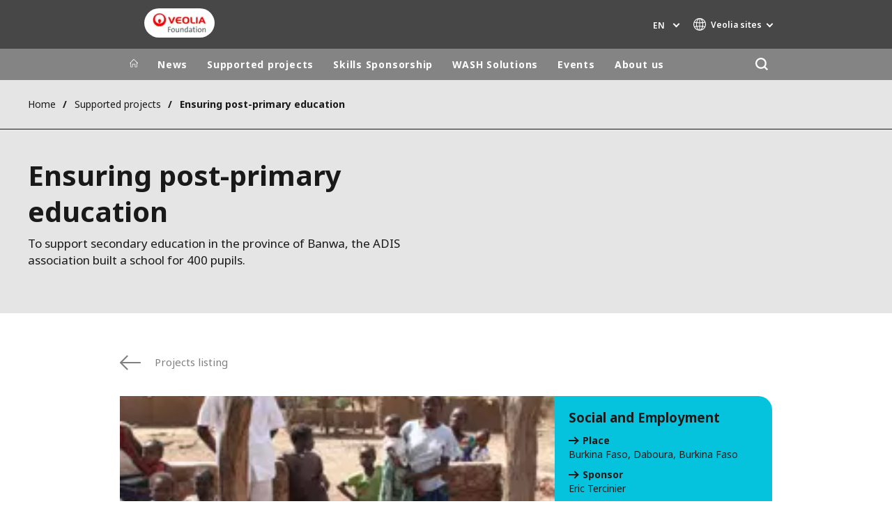

--- FILE ---
content_type: text/html; charset=UTF-8
request_url: https://www.fondation.veolia.com/en/ensuring-post-primary-education-3
body_size: 11657
content:
<!DOCTYPE html>
<html lang="en" dir="ltr" prefix="content: http://purl.org/rss/1.0/modules/content/  dc: http://purl.org/dc/terms/  foaf: http://xmlns.com/foaf/0.1/  og: http://ogp.me/ns#  rdfs: http://www.w3.org/2000/01/rdf-schema#  schema: http://schema.org/  sioc: http://rdfs.org/sioc/ns#  sioct: http://rdfs.org/sioc/types#  skos: http://www.w3.org/2004/02/skos/core#  xsd: http://www.w3.org/2001/XMLSchema# ">
  <head>
    <meta charset="utf-8" />
<noscript><style>form.antibot * :not(.antibot-message) { display: none !important; }</style>
</noscript><meta name="description" content="The Veolia corporate Foundation helps the ADIS association increase the number of children enjoying access to secondary education." />
<meta name="keywords" content="foundation, veolia foundation, corporate foundation, burkina faso, adis association, secondary education, outreach." />
<link rel="canonical" href="https://www.fondation.veolia.com/en/ensuring-post-primary-education-3" />
<link rel="shortlink" href="https://www.fondation.veolia.com/en/node/2271" />
<link rel="image_src" href="/sites/g/files/dvc3696/files/asset/image/imported-pictures/7803%2Craw%2CDaboura_0.jpg" />
<meta property="og:site_name" content="Fondation Veolia" />
<meta property="og:type" content="website" />
<meta property="og:url" content="https://www.fondation.veolia.com/en/ensuring-post-primary-education-3" />
<meta property="og:title" content="Ensuring post-primary education" />
<meta property="og:image" content="https://www.fondation.veolia.com/sites/g/files/dvc3696/files/asset/image/imported-pictures/7803%2Craw%2CDaboura_0.jpg" />
<meta name="twitter:card" content="summary" />
<meta name="twitter:description" content="Participation in construction of the public junior secondary school in Daboura." />
<meta name="twitter:title" content="Ensuring post-primary education" />
<meta name="twitter:image" content="https://www.fondation.veolia.com/sites/g/files/dvc3696/files/asset/image/imported-pictures/7803%2Craw%2CDaboura_0.jpg" />
<meta name="MobileOptimized" content="width" />
<meta name="HandheldFriendly" content="true" />
<meta name="viewport" content="width=device-width, initial-scale=1.0" />
<script type="text/javascript">(function(){function i(e){if(!window.frames[e]){if(document.body&&document.body.firstChild){var t=document.body;var n=document.createElement("iframe");n.style.display="none";n.name=e;n.title=e;t.insertBefore(n,t.firstChild)}else{setTimeout(function(){i(e)},5)}}}function e(n,o,r,f,s){function e(e,t,n,i){if(typeof n!=="function"){return}if(!window[o]){window[o]=[]}var a=false;if(s){a=s(e,i,n)}if(!a){window[o].push({command:e,version:t,callback:n,parameter:i})}}e.stub=true;e.stubVersion=2;function t(i){if(!window[n]||window[n].stub!==true){return}if(!i.data){return}var a=typeof i.data==="string";var e;try{e=a?JSON.parse(i.data):i.data}catch(t){return}if(e[r]){var o=e[r];window[n](o.command,o.version,function(e,t){var n={};n[f]={returnValue:e,success:t,callId:o.callId};if(i.source){i.source.postMessage(a?JSON.stringify(n):n,"*")}},o.parameter)}}if(typeof window[n]!=="function"){window[n]=e;if(window.addEventListener){window.addEventListener("message",t,false)}else{window.attachEvent("onmessage",t)}}}e("__tcfapi","__tcfapiBuffer","__tcfapiCall","__tcfapiReturn");i("__tcfapiLocator")})();</script><script type="text/javascript">(function(){(function(e,i,o){var n=document.createElement("link");n.rel="preconnect";n.as="script";var t=document.createElement("link");t.rel="dns-prefetch";t.as="script";var r=document.createElement("script");r.id="spcloader";r.type="text/javascript";r["async"]=true;r.charset="utf-8";window.didomiConfig=window.didomiConfig||{};window.didomiConfig.sdkPath=window.didomiConfig.sdkPath||o||"https://sdk.privacy-center.org/";const d=window.didomiConfig.sdkPath;var a=d+e+"/loader.js?target_type=notice&target="+i;if(window.didomiConfig&&window.didomiConfig.user){var c=window.didomiConfig.user;var s=c.country;var f=c.region;if(s){a=a+"&country="+s;if(f){a=a+"&region="+f}}}n.href=d;t.href=d;r.src=a;var m=document.getElementsByTagName("script")[0];m.parentNode.insertBefore(n,m);m.parentNode.insertBefore(t,m);m.parentNode.insertBefore(r,m)})("bde57b83-6753-44cf-b2df-b2b9d12c32f3","tNtBheDj")})();</script>
<script type="text/javascript">window.didomiConfig = {cookies: { didomiTokenCookieName: 'didomi_token_3696', iabCookieName: 'euconsent-v2_3696'}};</script>

<meta http-equiv="x-dns-prefetch-control" content="on" />
<script type="application/ld+json">{
    "@context": "https://schema.org",
    "@graph": [
        {
            "datePublished": "2004-11-29T23:00:00+0000",
            "dateModified": "2016-12-26T06:55:42+0000"
        }
    ]
}</script>
<link rel="alternate" type="application/rss+xml" title="Subscribe to Press releases" href="https://www.fondation.veolia.com/en/rss-press-releases" />
<link rel="alternate" type="application/rss+xml" title="Subscribe to Publications" href="https://www.fondation.veolia.com/en/rss-publications" />
<link rel="alternate" type="application/rss+xml" title="Subscribe to Site updates" href="https://www.fondation.veolia.com/en/rss-site-updates" />
<link rel="stylesheet" href="https://fonts.googleapis.com/css2?family=Noto+Sans:ital,wght@0,100..900;1,100..900&amp;display=swap" />
<link rel="alternate" hreflang="en" href="https://www.fondation.veolia.com/en/ensuring-post-primary-education-3" />
<link rel="alternate" hreflang="fr" href="https://www.fondation.veolia.com/fr/permettre-la-scolarisation-apres-le-primaire-3" />
<link rel="dns-prefetch" href="https://sdk.privacy-center.org" />
<link rel="dns-prefetch" href="https://www.googletagmanager.com" />
<link rel="dns-prefetch" href="https://fonts.googleapis.com" />
<link rel="dns-prefetch" href="https://fonts.gstatic.com" />
<link rel="preconnect" href="https://fonts.googleapis.com" />
<link rel="preconnect" href="https://fonts.gstatic.com" />
<link rel="alternate" hreflang="x-default" href="https://www.fondation.veolia.com/en" />
<link rel="shortcut icon" href="/favicon.ico" type="image/vnd.microsoft.icon" />
<script>window.veo_theme_path = "/themes/custom/veo_site/build";</script>

    <title>Veolia Foundation | Ensuring post-primary education in Burkina Faso</title>
    <link rel="stylesheet" media="all" href="/sites/g/files/dvc3696/files/css/css_kA8n02Unpn0i-T8E1HNj7Z5k_t94RyUOrOw6Uplkx5M.css?delta=0&amp;language=en&amp;theme=veo_foundation&amp;include=eJxljuEOwiAMhF8IIfGFSLEnNMIglE19ezenWYy_Lvdd71I8Rpbp5rjPjbLFbk2jTrFTS_pNDmLnqc0hiyaw0XoRyr6AhfxWVfeP7EgoMPrUgeICKcyC6lUGHEMlTn45HyiBGP0HSaGIE6nwu5rX5ZZpXGsvnoVrEbeLX9aTau4IW-Y-atdXco0vOttckg" />
<link rel="stylesheet" media="all" href="/sites/g/files/dvc3696/files/css/css_Qd_h3N5TyfRpTyZvqxf4nMsSxK1rdluZZ86Vxe4Z0lo.css?delta=1&amp;language=en&amp;theme=veo_foundation&amp;include=eJxljuEOwiAMhF8IIfGFSLEnNMIglE19ezenWYy_Lvdd71I8Rpbp5rjPjbLFbk2jTrFTS_pNDmLnqc0hiyaw0XoRyr6AhfxWVfeP7EgoMPrUgeICKcyC6lUGHEMlTn45HyiBGP0HSaGIE6nwu5rX5ZZpXGsvnoVrEbeLX9aTau4IW-Y-atdXco0vOttckg" />
<link rel="stylesheet" media="all" href="/themes/custom/veo_site/build/assets/styles/design_v2.css?t97nck" />
<link rel="stylesheet" media="all" href="/themes/custom/veo_site/build/assets/styles/v2.css?t97nck" />
<link rel="stylesheet" media="all" href="/sites/g/files/dvc3696/files/css/css_yR2PIQkC_lH3IERp3bzMLr3-VtYHQdjZbKzGrOavpPY.css?delta=4&amp;language=en&amp;theme=veo_foundation&amp;include=eJxljuEOwiAMhF8IIfGFSLEnNMIglE19ezenWYy_Lvdd71I8Rpbp5rjPjbLFbk2jTrFTS_pNDmLnqc0hiyaw0XoRyr6AhfxWVfeP7EgoMPrUgeICKcyC6lUGHEMlTn45HyiBGP0HSaGIE6nwu5rX5ZZpXGsvnoVrEbeLX9aTau4IW-Y-atdXco0vOttckg" />

    <script type="application/json" data-drupal-selector="drupal-settings-json">{"path":{"baseUrl":"\/","pathPrefix":"en\/","currentPath":"node\/2271","currentPathIsAdmin":false,"isFront":false,"currentLanguage":"en"},"pluralDelimiter":"\u0003","suppressDeprecationErrors":true,"gtag":{"tagId":"","consentMode":false,"otherIds":[],"events":[],"additionalConfigInfo":[]},"ajaxPageState":{"libraries":"[base64]","theme":"veo_foundation","theme_token":null},"ajaxTrustedUrl":{"\/en\/search":true},"gtm":{"tagId":null,"settings":{"data_layer":"dataLayer","include_environment":false},"tagIds":["GTM-N3KBJQQ"]},"veolia_platform_didomi":{"menu_title":"Manage my cookies","menu_position":"0","videoPlaceholderImg":"","videoConsentTextYouTube":"By playing this video, you load content from YouTube, a service of Google LLC. For information on how Google may use your data see the \u003Ca target=\u0022_google\u0022 href=\u0022https:\/\/privacy.google.com\/businesses\/compliance#gdpr\u0022\u003EGoogle privacy policy\u003C\/a\u003E.","videoConsentTextVimeo":"By playing this video, you load content from Vimeo. For information on how Vimeo may use your data see the \u003Ca target=\u0022_vimeo\u0022 href=\u0022https:\/\/vimeo.com\/privacy\u0022\u003EVimeo privacy policy\u003C\/a\u003E.","videoConsentTextQq":"By playing this video, you load content from Tencent Video, a service of Shenzhen Tencent Computer Systems Co. LTD. For information on how Tencent Video may use your data see the \u003Ca target=\u0027_Tencent\u0027 href=\u0027https:\/\/privacy.qq.com\/document\/priview\/3fab9c7fc1424ebda42c3ce488322c8a\u0027\u003ETencent Video privacy policy guidelines\u003C\/a\u003E.","videoConsentTextBilibili":"By playing this video, you load content from Bilibili Video, a service of Shanghai Kuanyu Digital Technology Co., Ltd and its affiliated companies. For information on how Bilibili may use your data see the \u003Ca target=\u0027_Bilibili\u0027 href=\u0027https:\/\/www.bilibili.com\/blackboard\/privacy-pc.html?spm_id_from=888.45317.b_4d446a73314c714c31774f.1\u0027\u003EBilibili privacy policy guidelines\u003C\/a\u003E.","consentButtonLabel":"I\u0027M OK WITH THIS!","videoConsentCtaBgClr":"turquoise"},"webform":{"dialog":{"options":{"narrow":{"title":"Narrow","width":600},"normal":{"title":"Normal","width":800},"wide":{"title":"Wide","width":1000}},"entity_type":"node","entity_id":"2271"}},"data":{"extlink":{"extTarget":true,"extTargetAppendNewWindowDisplay":false,"extTargetAppendNewWindowLabel":"(opens in a new window)","extTargetNoOverride":true,"extNofollow":false,"extTitleNoOverride":true,"extNoreferrer":true,"extFollowNoOverride":false,"extClass":"0","extLabel":"(link is external)","extImgClass":false,"extSubdomains":false,"extExclude":"","extInclude":"","extCssExclude":"","extCssInclude":"","extCssExplicit":"","extAlert":false,"extAlertText":"This link will take you to an external web site. We are not responsible for their content.","extHideIcons":false,"mailtoClass":"0","telClass":"0","mailtoLabel":"(link sends email)","telLabel":"","extUseFontAwesome":false,"extIconPlacement":"append","extPreventOrphan":false,"extFaLinkClasses":"fa fa-external-link","extFaMailtoClasses":"fa fa-envelope-o","extAdditionalLinkClasses":"","extAdditionalMailtoClasses":"","extAdditionalTelClasses":"","extFaTelClasses":"fa fa-phone","allowedDomains":[],"extExcludeNoreferrer":""}},"ajax":[],"user":{"uid":0,"permissionsHash":"ac8235bd34d0af6bac506a5664befc8ae29fccf07691253376431a0defaf043a"}}</script>
<script src="/sites/g/files/dvc3696/files/js/js_VtfT1jRnCqk45yvZ1hqs6l3X3HvC4TgOOqktShBxN8s.js?scope=header&amp;delta=0&amp;language=en&amp;theme=veo_foundation&amp;include=[base64]"></script>
<script src="/modules/contrib/google_tag/js/gtag.js?t97nck"></script>
<script src="/modules/contrib/google_tag/js/gtm.js?t97nck"></script>
<script src="/themes/custom/veo_site/build/assets/scripts/utils/globalFunctions.js?v=10.5.6" defer></script>
<script src="/themes/custom/veo_site/build/assets/scripts/utils/invisibleSelects.js?v=10.5.6" defer></script>
<script src="/themes/custom/veo_site/build/assets/scripts/utils/iframeBox.js?v=10.5.6" defer></script>
<script src="/themes/custom/veo_site/build/assets/scripts/utils/locationsDisplayMode.js?v=10.5.6" defer></script>
<script src="/profiles/custom/veolia_platform/modules/veolia_platform_didomi/js/didomi_video.js?v=10.5.6" defer></script>

  </head>
  <body>
    <noscript><iframe src="https://www.googletagmanager.com/ns.html?id=GTM-N3KBJQQ"
                  height="0" width="0" style="display:none;visibility:hidden"></iframe></noscript>

      <div class="dialog-off-canvas-main-canvas" data-off-canvas-main-canvas>
    

<div  class="page-wrapper page-wrapper--fd">
  <div class="page-wrapper__content">
          <header class="header header--sticky-logo-replace ">
                  <div class="header__top">
                          <div class="header__branding">
                
<div class="region-branding">
  <div class="region-branding__inner">
    


<div  id="block-vfd-sitebranding" data-block-plugin-id="system_branding_block" class="branding" >
      <div class="branding__logo-wrap">
      <svg class="left-part">
        <use xlink:href="/themes/custom/veo_site/build/assets/sprite-svg/sprite.svg?v=t97nck#left-veolia"></use>
      </svg>
      <div class="branding__logo">
        <a href="/en" title="Fondation Veolia " rel="home">
          <picture class="branding__logo-img branding__logo-img--mobile">
                          <img src="/sites/g/files/dvc3696/files/styles/logo_mobile_base/public/Capsule%20Foundation%20Veolia%20-%20RVB_8.png.webp?itok=73SxQ6X4" srcset="/sites/g/files/dvc3696/files/styles/logo_mobile_retina/public/Capsule%20Foundation%20Veolia%20-%20RVB_8.png.webp?itok=DI-Mewkv 2x" alt="Fondation Veolia " />
                      </picture>
          <picture class="branding__logo-img branding__logo-img--sticky">
            <img src="/themes/custom/veo_site/build/assets/images/temp/logo-sticky.png" alt="Fondation Veolia " />
          </picture>
        </a>
      </div>
      <svg class="right-part">
        <use xlink:href="/themes/custom/veo_site/build/assets/sprite-svg/sprite.svg?v=t97nck#right-veolia"></use>
      </svg>
    </div>
    </div>


  </div>
</div>
              </div>
                                      <div class="header__navigation">
                


<div  class="top-header">
  <div class="top-header__navigation">
    <div  id="block-vfd-veoliasitecorelanguageblock" data-block-plugin-id="veolia_site_core_language_block" class="language-selector-block">
  
    
      

  <div class="language-selector"><button type="button" class="language-selector__button">
          en
        </button><ul  class="language-selector__list language-switcher-language-url"><li  class="en" data-active="true" ><span  class="language-link">en</span></li><li  data-drupal-language="fr" data-drupal-link-system-path="node/2271" class="fr"  ><a href="/fr/permettre-la-scolarisation-apres-le-primaire-3" class="language-link" hreflang="fr" data-drupal-link-system-path="node/2271">fr</a></li></ul>
  </div>
  </div>





<div  data-block-plugin-id="veolia_site_region_switcher_block" class="container container--region-switcher-map container--width--wide region-switcher-wrapper">
  <div class="region-switcher-wrapper__button">
      <button class="region-switcher-button">
  <svg class="region-switcher-button__icon">
    <use xlink:href="/themes/custom/veo_site/build/assets/sprite-svg/sprite.svg?v=t97nck#world-v2"></use>
  </svg>
  <span class="region-switcher-button__text region-switcher-button__text--desktop ">Veolia sites </span>
  <span class="region-switcher-button__text region-switcher-button__text--mobile ">Veolia sites </span>
</button>

  </div>
  <div class="region-switcher-wrapper__map">
    <button class="region-switcher-wrappe__close"></button>
      




<div class="region-switcher region-switcher--without-map">
  <div  data-block-plugin-id="veolia_site_region_switcher_block" class="container container--region-switcher-map container--width--wide">
    <div class="container__inner">
      <div class="region-switcher-list">
                  <div class="region-switcher-list__group">
            <div class="region-switcher-list__group-title">Veolia Group</div>
                          <div class="region-switcher-list__group-items">
                        <ul class="region-switcher-list__level">
            <li>
                  <a href="https://www.veolia.com/en" target="_blank" title="Veolia.com">Veolia.com</a>
        
              </li>
          <li>
                  <a href="https://www.campus.veolia.fr/" target="_blank" title="Campus">Campus</a>
        
              </li>
          <li>
                  <a href="https://www.fondation.veolia.com/en" target="_blank" title="Foundation">Foundation</a>
        
              </li>
          <li>
                  <a href="https://www.institut.veolia.org/en" target="_blank" title="Institute">Institute</a>
        
              </li>
      </ul>

              </div>
                      </div>
                  <div class="region-switcher-list__group">
            <div class="region-switcher-list__group-title">In the world</div>
                          <div class="region-switcher-list__group-items">
                        <ul class="region-switcher-list__level" data-order-language="en">
            <li data-has-children="true" data-name="Africa - Middle East">
                  <span tabindex="0">Africa - Middle East</span>
        
                          <ul class="region-switcher-list__level--2" data-order-language="en">
            <li data-name="Africa">
                  <a href="https://www.africa.veolia.com/en" target="_blank" title="Africa">Africa</a>
        
              </li>
          <li data-name="Middle East">
                  <a href="https://www.near-middle-east.veolia.com/" target="_blank" title="Middle East">Middle East</a>
        
              </li>
          <li data-name="Morocco">
                  <a href="https://www.veolia.ma/" target="_blank" title="Morocco">Morocco</a>
        
              </li>
      </ul>

              </li>
          <li data-has-children="true" data-name="Asia">
                  <span tabindex="0">Asia</span>
        
                          <ul class="region-switcher-list__level--2" data-order-language="en">
            <li data-has-children="true" data-name="Greater China">
                  <span tabindex="0">Greater China</span>
        
                          <ul class="region-switcher-list__level--3" data-order-language="en">
            <li data-name="Hong Kong SAR  Macau SAR">
                  <a href="https://www.veolia.com.hk/en" target="_blank" title="Hong Kong SAR &amp; Macau SAR">Hong Kong SAR &amp; Macau SAR</a>
        
              </li>
          <li data-name="Mainland China">
                  <a href="https://www.veolia.cn/en" target="_blank" title="Mainland China">Mainland China</a>
        
              </li>
          <li data-name="Taiwan">
                  <a href="https://www.veolia.tw/en" target="_blank" title="Taiwan">Taiwan</a>
        
              </li>
      </ul>

              </li>
          <li data-name="India">
                  <a href="https://www.veolia.in/" target="_blank" title="India">India</a>
        
              </li>
          <li data-name="Japan">
                  <a href="https://www.veolia.jp/" target="_blank" title="Japan">Japan</a>
        
              </li>
          <li data-name="Southeast Asia">
                  <a href="https://www.veolia.com.sg/" target="_blank" title="Southeast Asia">Southeast Asia</a>
        
              </li>
          <li data-name="South Korea">
                  <a href="https://www.veolia.co.kr/" target="_blank" title="South Korea">South Korea</a>
        
              </li>
      </ul>

              </li>
          <li data-name="Australia and New Zealand">
                  <a href="https://www.veolia.com/anz/" target="_blank" title="Australia and New Zealand">Australia and New Zealand</a>
        
              </li>
          <li data-has-children="true" data-name="Europe">
                  <span tabindex="0">Europe</span>
        
                          <ul class="region-switcher-list__level--2" data-order-language="en">
            <li data-name="Belgium">
                  <a href="https://www.veolia.be/" target="_blank" title="Belgium">Belgium</a>
        
              </li>
          <li data-name="Bulgaria">
                  <a href="https://www.veolia.bg/" target="_blank" title="Bulgaria">Bulgaria</a>
        
              </li>
          <li data-name="Czech Republic">
                  <a href="https://www.veolia.cz/" target="_blank" title="Czech Republic">Czech Republic</a>
        
              </li>
          <li data-name="Finland">
                  <a href="https://www.veolia.fi" target="_blank" title="Finland">Finland</a>
        
              </li>
          <li data-name="France">
                  <a href="https://www.veolia.fr/" target="_blank" title="France">France</a>
        
              </li>
          <li data-name="Germany">
                  <a href="https://www.veolia.de/" target="_blank" title="Germany">Germany</a>
        
              </li>
          <li data-name="Hungary">
                  <a href="https://www.veolia.hu/" target="_blank" title="Hungary">Hungary</a>
        
              </li>
          <li data-name="Ireland">
                  <a href="https://www.veolia.ie/" target="_blank" title="Ireland">Ireland</a>
        
              </li>
          <li data-name="Netherlands">
                  <a href="https://www.veolia.nl/" target="_blank" title="Netherlands">Netherlands</a>
        
              </li>
          <li data-name="Poland">
                  <a href="https://www.veolia.pl/" target="_blank" title="Poland">Poland</a>
        
              </li>
          <li data-name="Portugal">
                  <a href="https://www.veolia.pt/" target="_blank" title="Portugal">Portugal</a>
        
              </li>
          <li data-name="Romania">
                  <a href="https://www.veolia.ro/" target="_blank" title="Romania">Romania</a>
        
              </li>
          <li data-name="Slovakia">
                  <a href="https://www.veolia.sk/" target="_blank" title="Slovakia">Slovakia</a>
        
              </li>
          <li data-name="Spain">
                  <a href="https://www.veolia.es/" target="_blank" title="Spain">Spain</a>
        
              </li>
          <li data-name="Ukraine">
                  <a href="https://www.veolia.ua/" target="_blank" title="Ukraine">Ukraine</a>
        
              </li>
          <li data-name="United Kingdom">
                  <a href="https://www.veolia.co.uk/" target="_blank" title="United Kingdom">United Kingdom</a>
        
              </li>
      </ul>

              </li>
          <li data-has-children="true" data-name="Latin America">
                  <span tabindex="0">Latin America</span>
        
                          <ul class="region-switcher-list__level--2" data-order-language="en">
            <li data-name="Argentina">
                  <a href="https://www.latinoamerica.veolia.com/es" target="_blank" title="Argentina">Argentina</a>
        
              </li>
          <li data-name="Brazil">
                  <a href="https://www.latinoamerica.veolia.com/pt" target="_blank" title="Brazil">Brazil</a>
        
              </li>
          <li data-name="Chile">
                  <a href="https://www.latinoamerica.veolia.com/es" target="_blank" title="Chile">Chile</a>
        
              </li>
          <li data-name="Colombia">
                  <a href="https://www.latinoamerica.veolia.com/es" target="_blank" title="Colombia">Colombia</a>
        
              </li>
          <li data-name="Ecuador">
                  <a href="https://www.latinoamerica.veolia.com/es" target="_blank" title="Ecuador">Ecuador</a>
        
              </li>
          <li data-name="Mexico">
                  <a href="https://www.latinoamerica.veolia.com/es" target="_blank" title="Mexico">Mexico</a>
        
              </li>
          <li data-name="Peru">
                  <a href="https://www.latinoamerica.veolia.com/es" target="_blank" title="Peru">Peru</a>
        
              </li>
      </ul>

              </li>
          <li data-has-children="true" data-name="North America">
                  <span tabindex="0">North America</span>
        
                          <ul class="region-switcher-list__level--2" data-order-language="en">
            <li data-name="Canada">
                  <a href="https://www.veolia.ca" target="_blank" title="Canada">Canada</a>
        
              </li>
          <li data-name="United States">
                  <a href="https://www.veolianorthamerica.com/en" target="_blank" title="United States">United States</a>
        
              </li>
      </ul>

              </li>
      </ul>

              </div>
                      </div>
                  <div class="region-switcher-list__group">
            <div class="region-switcher-list__group-title">Specialty Brands</div>
                          <div class="region-switcher-list__group-items">
                        <ul class="region-switcher-list__level">
            <li>
                  <a href="https://airquality.veolia.com" target="_blank" title="Air Quality">Air Quality</a>
        
              </li>
          <li>
                  <a href="https://www.engineering-consulting.veolia.com/en" target="_blank" title="Engineering &amp; Consulting">Engineering &amp; Consulting</a>
        
              </li>
          <li>
                  <a href="https://www.hazardouswasteeurope.veolia.com/en" target="_blank" title="Hazardous Waste Europe">Hazardous Waste Europe</a>
        
              </li>
          <li>
                  <a href="https://www.industries.veolia.com/en" target="_blank" title="Industries Global Solutions">Industries Global Solutions</a>
        
              </li>
          <li>
                  <a href="http://www.nuclearsolutions.veolia.com/en" target="_blank" title="Nuclear Solutions">Nuclear Solutions</a>
        
              </li>
          <li>
                  <a href="https://ofis.veolia.com/en" target="_blank" title="OFIS">OFIS</a>
        
              </li>
          <li>
                  <a href="https://www.sede.veolia.be/fr" target="_blank" title="SEDE BENELUX">SEDE BENELUX</a>
        
              </li>
          <li>
                  <a href="https://www.agriculture.veolia.fr/fr" target="_blank" title="Veolia Agriculture">Veolia Agriculture</a>
        
              </li>
          <li>
                  <a href="https://www.veoliawatertechnologies.com/" target="_blank" title="Water Technologies">Water Technologies</a>
        
              </li>
      </ul>

              </div>
                      </div>
              </div>
    </div>
  </div>

  </div>

  </div>
</div>
  </div>
  <div class="top-header__hamburger">
    <div class="top-header__hamburger-box">
      <div class="top-header__hamburger-line"></div>
    </div>
  </div>
</div>


              </div>
                      </div>
        
                  <div class="header__menu">
            


<nav  class="main-menu-wrap">
  <div class="main-menu-wrap__content">
    <div class="main-menu-wrap__menu">
      
<div id="block-vfd-mainnavigation" data-block-plugin-id="system_menu_block:main">
  
  
  


<div class="main-menu ">
    
  
            <ul data-region="header" block="vfd_mainnavigation">
                  <li>
            <a class="main-menu__home-link" href="https://www.fondation.veolia.com/en" title="Home">
              <svg class="main-menu__icon">
                <use xlink:href="/themes/custom/veo_site/build/assets/sprite-svg/sprite.svg?v=t97nck#icon-home"></use>
              </svg>
                              <img class="main-menu__icon main-menu__icon--sticky" src="/themes/custom/veo_site/build/assets/images/temp/logo-sticky.png" />
                          </a>
          </li>
                                          <li  data-menu-children=true>
        <a href="/en/news" title="News" data-drupal-link-system-path="node/441">News</a>
                    
        
            <ul class="sub-menu sub-menu--lvl--2">
        <li class="sub-menu__title">News</li>
                                  <li  >
        <a href="/en/news" title="News" data-drupal-link-system-path="node/441">News</a>
              </li>
                              <li  >
        <a href="/en/newsroom/our-publications" title="Publications" data-drupal-link-system-path="node/451">Publications</a>
              </li>
                              <li  >
        <a href="/en/news/resources" title="Resources" data-drupal-link-system-path="node/121">Resources</a>
              </li>
            </ul>
  

              </li>
                              <li  data-menu-children=true>
        <a href="/en/supported-projects" title="Supported projects" data-drupal-link-system-path="node/461">Supported projects</a>
                    
        
            <ul class="sub-menu sub-menu--lvl--2">
        <li class="sub-menu__title">Supported projects</li>
                                  <li  data-menu-children=true>
        <a href="/en/supported-projects" title="Fields of action" data-drupal-link-system-path="node/461">Fields of action</a>
                    
        
            <ul class="sub-menu sub-menu--lvl--3">
        <li class="sub-menu__title">Fields of action</li>
                                  <li  >
        <a href="/en/projets-soutenus/humanitarian-emergencies-and-development-aid" title="Emergencies &amp; development aid" data-drupal-link-system-path="node/51">Emergencies &amp; development aid</a>
              </li>
                              <li  >
        <a href="/en/supported-projects/fields-action/social-inclusion-through-work-social-links" title="Social inclusion &amp; Social links" data-drupal-link-system-path="node/61">Social inclusion &amp; Social links</a>
              </li>
                              <li  >
        <a href="/en/supported-projects/fields-action/environmental-conservation-biodiversity" title="Environment &amp; Biodiversity" data-drupal-link-system-path="node/71">Environment &amp; Biodiversity</a>
              </li>
            </ul>
  

              </li>
                              <li  >
        <a href="/en/supported-projects" title="Projects Map" data-drupal-link-system-path="node/461">Projects Map</a>
              </li>
                              <li  >
        <a href="/en/supported-projects/submit-project" title="Submit a project" data-drupal-link-system-path="node/10051">Submit a project</a>
              </li>
            </ul>
  

              </li>
                              <li  data-menu-children=true>
        <a href="/en/veoliaforce-skills-sponsorship" title="Skills Sponsorship" data-drupal-link-system-path="node/1931">Skills Sponsorship</a>
                    
        
            <ul class="sub-menu sub-menu--lvl--2">
        <li class="sub-menu__title">Skills Sponsorship</li>
                                  <li  >
        <a href="/en/veoliaforce-skills-sponsorship" title="Veoliaforce Skills Sponsorship" data-drupal-link-system-path="node/1931">Veoliaforce Skills Sponsorship</a>
              </li>
                              <li  >
        <a href="/en/veoliaforce-volunteers" title="Veoliaforce Volunteers" data-drupal-link-system-path="node/9081">Veoliaforce Volunteers</a>
              </li>
                              <li  >
        <a href="/en/skills-sponsorship/our-veoliaforce-missions" title="Veoliaforce Missions" data-drupal-link-system-path="node/9921">Veoliaforce Missions</a>
              </li>
            </ul>
  

              </li>
                              <li  data-menu-children=true>
        <a href="/en/veoliaforce-solutions" title="WASH Solutions" data-drupal-link-system-path="node/10221">WASH Solutions</a>
                    
        
            <ul class="sub-menu sub-menu--lvl--2">
        <li class="sub-menu__title">WASH Solutions</li>
                                  <li  data-menu-children=true>
        <a href="/en/wash-solutions/aquaforces" title="Aquaforces" data-drupal-link-system-path="node/421">Aquaforces</a>
                    
        
            <ul class="sub-menu sub-menu--lvl--3">
        <li class="sub-menu__title">Aquaforces</li>
                                  <li  >
        <a href="/en/aquaforce-2000" title="Aquaforce 2,000" data-drupal-link-system-path="node/416">Aquaforce 2,000</a>
              </li>
                              <li  >
        <a href="/en/wash-solutions/aquaforces/aquaforce-5000" title="Aquaforce 5,000" data-drupal-link-system-path="node/426">Aquaforce 5,000</a>
              </li>
                              <li  >
        <a href="/en/wash-solutions/aquaforces/aquaforce-15000" title="Aquaforce 15,000" data-drupal-link-system-path="node/431">Aquaforce 15,000</a>
              </li>
                              <li  >
        <a href="/en/wash-solutions/aquaforces/aquaforce-ro" title="Aquaforce RO" data-drupal-link-system-path="node/10431">Aquaforce RO</a>
              </li>
            </ul>
  

              </li>
                              <li  >
        <a href="/en/le-saniforce" title="Saniforce" data-drupal-link-system-path="node/10096">Saniforce</a>
              </li>
            </ul>
  

              </li>
                              <li  data-menu-children=true>
        <a href="/en/foundations-events" title="Events" data-drupal-link-system-path="node/286">Events</a>
                    
        
            <ul class="sub-menu sub-menu--lvl--2">
        <li class="sub-menu__title">Events</li>
                                  <li  data-menu-children=true>
        <a href="/en/events/veolia-foundation-student-solidarity-prize" title="The Student Solidarity Award" data-drupal-link-system-path="node/26">The Student Solidarity Award</a>
                    
        
            <ul class="sub-menu sub-menu--lvl--3">
        <li class="sub-menu__title">The Student Solidarity Award</li>
                                  <li  >
        <a href="/en/events/veolia-foundation-student-solidarity-prize" title="Discover the Award" data-drupal-link-system-path="node/26">Discover the Award</a>
              </li>
                              <li  >
        <a href="/en/news/2024-student-solidarity-prize-discover-3-winners" title="The 2024 winners" data-drupal-link-system-path="node/10306">The 2024 winners</a>
              </li>
                              <li  >
        <a href="/en/events/student-solidarity-award/different-editions-veolia-foundation-student-solidarity-prize" title="Previous awarded associations" data-drupal-link-system-path="node/86">Previous awarded associations</a>
              </li>
            </ul>
  

              </li>
                              <li  >
        <a href="/en/events/veolia-foundation-environmental-book-award" title="The Environmental Book Award" data-drupal-link-system-path="node/36">The Environmental Book Award</a>
              </li>
                              <li  data-menu-children=true>
        <a href="/en/events/humanitarian-wash-workshops" title="Humanitarian WASH Workshops" data-drupal-link-system-path="node/9756">Humanitarian WASH Workshops</a>
                    
        
            <ul class="sub-menu sub-menu--lvl--3">
        <li class="sub-menu__title">Humanitarian WASH Workshops</li>
                                  <li  >
        <a href="/en/events/humanitarian-wash-workshops/humanitarian-wash-workshops-2020" title="WASH Workshops 2020" data-drupal-link-system-path="node/9306">WASH Workshops 2020</a>
              </li>
                              <li  >
        <a href="/en/events/humanitarian-wash-workshops/humanitarian-wash-workshops-2023" title="WASH Workshops 2023" data-drupal-link-system-path="node/9761">WASH Workshops 2023</a>
              </li>
                              <li  >
        <a href="/en/events/humanitarian-wash-workshops/humanitarian-wash-workshops-2025" title="WASH Workshops 2025" data-drupal-link-system-path="node/10516">WASH Workshops 2025</a>
              </li>
            </ul>
  

              </li>
            </ul>
  

              </li>
                              <li  data-menu-children=true>
        <a href="/en/our-commitment-serving-outreach-and-human-development" title="About us" data-drupal-link-system-path="node/31">About us</a>
                    
        
            <ul class="sub-menu sub-menu--lvl--2">
        <li class="sub-menu__title">About us</li>
                                  <li  >
        <a href="/en/our-commitment-serving-outreach-and-human-development" title="Our commitment" data-drupal-link-system-path="node/31">Our commitment</a>
              </li>
                              <li  >
        <a href="/en/about-us/the-foundations-governing-bodies" title="Governance" data-drupal-link-system-path="node/9096">Governance</a>
              </li>
                              <li  >
        <a href="/en/about-us/volunteering-sponsorship" title="Volunteering &amp; Sponsorship" data-drupal-link-system-path="node/6">Volunteering &amp; Sponsorship</a>
              </li>
            </ul>
  

              </li>
              <div class="main-menu__long-section">
        <div class="main-menu__collapse-button"></div>
        <div class="main-menu__long-section-items"></div>
      </div>
        </ul>
  

</div>


</div>





<div  class="views-exposed-form top-search top-search--variant--default" data-drupal-selector="views-exposed-form-search-page-1" id="block-vfd-search-page-1-exposedform" data-block-plugin-id="views_exposed_filter_block:search-page_1">
  <button class="top-search-button" aria-label="Search">
  <svg class="top-search-button__icon">
    <use xlink:href="/themes/custom/veo_site/build/assets/sprite-svg/sprite.svg?v=t97nck#search"></use>
  </svg>
</button>
  <div class="top-search-popup">
    <form  block="vfd_search_page_1_exposedform" action="/en/search" method="get" id="views-exposed-form-search-page-1" accept-charset="UTF-8">
  



<div  class="js-form-item form-item js-form-type-textfield form-item-textfield form-item-keywords js-form-item-keywords form-no-label">
  
  <div class="ui-front">

    
    
    

  <input  placeholder="Search here" data-drupal-selector="edit-keywords" type="text" id="edit-keywords" name="keywords" value="" size="30" maxlength="128" class="form-text" />



    
    
    
    
  </div>

  
</div>
<div data-drupal-selector="edit-actions" class="form-actions js-form-wrapper form-wrapper" id="edit-actions">
        


  <div class="webform-submit-wrapper">
    <input  data-drupal-selector="edit-submit-search" type="submit" id="edit-submit-search" value="ok" class="button js-form-submit form-submit button--fill--default" />
  </div>


</div>


</form>

  </div>
</div>

    </div>
  </div>
  <div class="main-menu-wrap__background"></div>
</nav>

          </div>
        
                  <div class="header__mobile-menu">
            <div class="header__mobile-menu-main"></div>
            <div class="header__mobile-menu-additional"></div>
          </div>
              </header>
    
    <div class="content content--inner-page full-height">
      <div class="content__inner">
                              <div  class="breadcrumb--theme--veo- container container--width--standard region-breadcrumb">
  <div class="container__inner">
    <div class="fbc fbc--row fbc--align--center fbc--justify--between fbc--justify--start--m fbc--nowrap">


<div id="block-vfd-breadcrumbs" data-block-plugin-id="system_breadcrumb_block">
  
  
  
      
    <div  class="container v2 container--breadcrumbs container--space-inner--v-s container--width--standard" >
    <div class="container__inner">
      <div class="breadcrumbs breadcrumbs__vfd_project">
        <ul class="breadcrumbs__list">
                      <li class="breadcrumbs__item">
              <div class="breadcrumbs__list-button">
                                  <a class="breadcrumbs__link" href="/en" title="Home">
                    Home
                  </a>
                              </div>
            </li>
                      <li class="breadcrumbs__item">
              <div class="breadcrumbs__list-button">
                                  <a class="breadcrumbs__link" href="/en/supported-projects" title="Supported projects">
                    Supported projects
                  </a>
                              </div>
            </li>
                      <li class="breadcrumbs__item">
              <div class="breadcrumbs__list-button">
                                  <span class="breadcrumbs__simple-text" title="Ensuring post-primary education ">
                    Ensuring post-primary education 
                  </span>
                              </div>
            </li>
                  </ul>
      </div>
    </div>
  </div>

  </div>
</div>
  </div>
</div>

                                  <div>
    


<div id="block-vfd-herobanner" data-block-plugin-id="veolia_site_hero_banner_block">
  
  
  
        



<div  block="vfd_herobanner" id="veolia-site-hero-banner-node" class="hero-banner hero-banner--theme--veo-black-10 hero-banner-business">
  <div class="hero-banner__wrapper">
    <div class="container container--width--standard container--hero-banner hero-banner__container">
      <div class="container__inner">

        <div class="hero-banner__text-inner">

          <h1 class="hero-banner__title">Ensuring post-primary education </h1>

                      <div class="hero-banner__subtitle">To support secondary education in the province of Banwa, the ADIS association built a school for 400 pupils.</div>
                    <div class='additional-information-wrapper'>
                                  </div>
        </div>
      </div>
    </div>
      </div>
</div>

  </div>

  </div>

                  
                    <div>
    <div data-drupal-messages-fallback class="hidden"></div>





<article  about="/en/ensuring-post-primary-education-3" class="article">
  
  
      <div class="container container--width--standard container--space-outer--v-xs">
      <div class="container__inner">
        <div class="fbc fbc--row fbc--align--center fbc--justify--between">
          <div class="fbc__left-column">  <a href="/en/supported-projects" class="previous-button"  title="  Projects listing" >
      <svg class="previous-button__icon">
      <use xlink:href="/themes/custom/veo_site/build/assets/sprite-svg/sprite.svg?v=t97nck#left-arrow"></use>
    </svg>
    <span class="previous-button__text">  Projects listing</span>
  </a>
</div>
          <div class="fbc__right-column fbc fbc--align--center fbc--column--m"></div>
        </div>
      </div>
    </div>
    <div  class="readspeaker-content">
    
      <div>
              <div>




<div  class="container container--paragraph container--image-aside container--space-inner--v-m container--width--standard">
  <div class="container__inner">
    <div class="image-aside image-aside--theme--veo-turquoise">
      <div class="image-aside__picture">
            <div>


<div class="container container--media-entity container--media-image rs_preserve  container--width--full  ">
  <div class="container__inner">
    <figure class="media-image">
            <picture class="media-image__picture">
                        
        <img loading="lazy" src="/sites/g/files/dvc3696/files/styles/media/public/asset/image/imported-pictures/7803%2Craw%2CDaboura_0.jpg.webp?itok=gVUZGAe8" width="236" height="236" title="Ensuring post-primary education  7803,raw,Daboura.jpg" typeof="foaf:Image" />



  
      </picture>
                </figure>
  </div>
</div>
</div>
      </div>
      <div class="image-aside__content">
        <div class="wysiwyg">
          
            <div><h3>Social and Employment</h3><p><span class="text-style-arrow">Place</span><br>Burkina Faso, Daboura, Burkina Faso</p>
	<p><span class="text-style-arrow">Sponsor</span><br>Eric Tercinier</p>
	<p><span class="text-style-arrow">Grant(s)</span><br>37,000 € to the Selection Committee at 2004/11/30</p>

<h3>Project leader</h3>

<p>ADIS (développement intégral et solidarité)</p></div>
      
        </div>
      </div>
    </div>
  </div>
</div>
 </div>
              <div>

  
  <div  class="container container--space-inner--v-xs container--paragraph container--wysiwyg container--width--text container--text--wysiwyg">
    <div class="container__inner">
      <div class="wysiwyg">
        
            <div><blockquote><p>«&nbsp;I was immediately struck by the value of the initiatives overseen by the Project Instigator, Father Emile Bombini. This project tackles social, environmental, economic and public health issues and these are all problems which our company is committed to alleviating.&nbsp;»</p>
<p><span>Eric Tercinier</span></p></blockquote>
<p>The number of children enjoying access to secondary education in the province of Banwa are amongst the lowest in the whole of Burkina Faso. The province has just four secondary schools and yet 60% of the 450,000-strong population are aged 19 and under. The ADIS association was set up to tackle this problem by obtaining resources to build a new public school. A location has been found at Daboura, a village of 15,000 inhabitants located 300 km south of Ouagadoudou. The new school has been able to accommodate 400 pupils in 2011.</p>
<h2>Going beyond education</h2>
<p>Several institutions, including the ministry of foreign affairs, have been working on this project since 2003: for instance, the general council of the Deux-Sèvres region has agreed to act as project owner with the ADIS association as prime contractor. By providing funding of 37,000 euros, the Veolia foundation has enabled the installation of water supply systems and flower tubs for the garden as well as the refurbishment of existing wells.</p></div>
      
      </div>
    </div>
  </div>
</div>
          </div>
  
  </div>
</article>

  </div>

                      </div>
    </div>

    
          

<footer  class="footer">
  <div class="footer__inner">
      
<div id="block-vfd-footer" data-block-plugin-id="system_menu_block:footer">
  
  
  


<div class="footer-menu">
  
  
  
            <ul block="vfd_footer">
                          <li  >
                      <a href="/en/contact-us" data-drupal-link-system-path="node/1961">Contact us</a>
                            </li>
                      <li  >
                      <a href="/en/sitemap" data-drupal-link-system-path="node/10081">Sitemap</a>
                            </li>
                      <li  >
                      <a href="/en/privacy-policy" data-drupal-link-system-path="node/9941">Privacy Policy</a>
                            </li>
                      <li  >
                      <a href="/en/legal-notice" data-drupal-link-system-path="node/191">Legal Notice</a>
                            </li>
                      <li  >
                      <a href="/en/credits" data-drupal-link-system-path="node/166">Credits</a>
                            </li>
          </ul>
  

</div>
</div>

<div class="footer-copyright">
  <div class="footer-copyright__content">
    
    
    © 2026 Veolia
  </div>
</div>

  </div>
</footer>

      </div>
</div>
<button class="button-to-top">
  <span class="sr-only">Top</span>
  <svg class="button-to-top__icon">
    <use xlink:href="/themes/custom/veo_site/build/assets/sprite-svg/sprite.svg?v=t97nck#top-arrow"></use>
  </svg>
</button>

  </div>

    
    <script src="/sites/g/files/dvc3696/files/js/js_Em9yTlWnJrJKZ399prwpRC_Tpn0EUUK0G9kVgBGcVwc.js?scope=footer&amp;delta=0&amp;language=en&amp;theme=veo_foundation&amp;include=[base64]"></script>
<script src="/themes/custom/veo_site/build/assets/scripts/utils/breakpoints.js?v=10.5.6"></script>
<script src="/themes/custom/veo_site/build/assets/scripts/app.js?v=10.5.6" defer></script>
<script src="/themes/custom/veo_site/build/assets/scripts/sub_themes/v2/app.js?t97nck" defer></script>
<script src="/themes/custom/veo_site/build/assets/scripts/sub_themes/hv2/header.js?t97nck" defer></script>
<script src="/themes/custom/veo_site/build/assets/scripts/utils/slick.js?v=10.5.6" defer></script>
<script src="/sites/g/files/dvc3696/files/js/js_Fatq9dxmUXVIZYvJS7aTAFFdUNMhK9_5gXW6-YorD14.js?scope=footer&amp;delta=6&amp;language=en&amp;theme=veo_foundation&amp;include=[base64]"></script>
<script src="/profiles/custom/veolia_platform/modules/veolia_platform_didomi/js/didomi_hide_blocks.js?v=1.x" defer></script>
<script src="/profiles/custom/veolia_platform/modules/veolia_platform_didomi/js/didomi_manage_link.js?v=1.x" defer></script>
<script src="/sites/g/files/dvc3696/files/js/js_W87lVMU8aafPOYUY74rOd1Lkai4OmkxzBBn384xjVxw.js?scope=footer&amp;delta=9&amp;language=en&amp;theme=veo_foundation&amp;include=[base64]"></script>

  <script defer src="https://static.cloudflareinsights.com/beacon.min.js/vcd15cbe7772f49c399c6a5babf22c1241717689176015" integrity="sha512-ZpsOmlRQV6y907TI0dKBHq9Md29nnaEIPlkf84rnaERnq6zvWvPUqr2ft8M1aS28oN72PdrCzSjY4U6VaAw1EQ==" data-cf-beacon='{"rayId":"9c553d1e7abc910d","version":"2025.9.1","serverTiming":{"name":{"cfExtPri":true,"cfEdge":true,"cfOrigin":true,"cfL4":true,"cfSpeedBrain":true,"cfCacheStatus":true}},"token":"eda2cf44a5fb4fdd8fac710b60d94273","b":1}' crossorigin="anonymous"></script>
</body>
</html>
